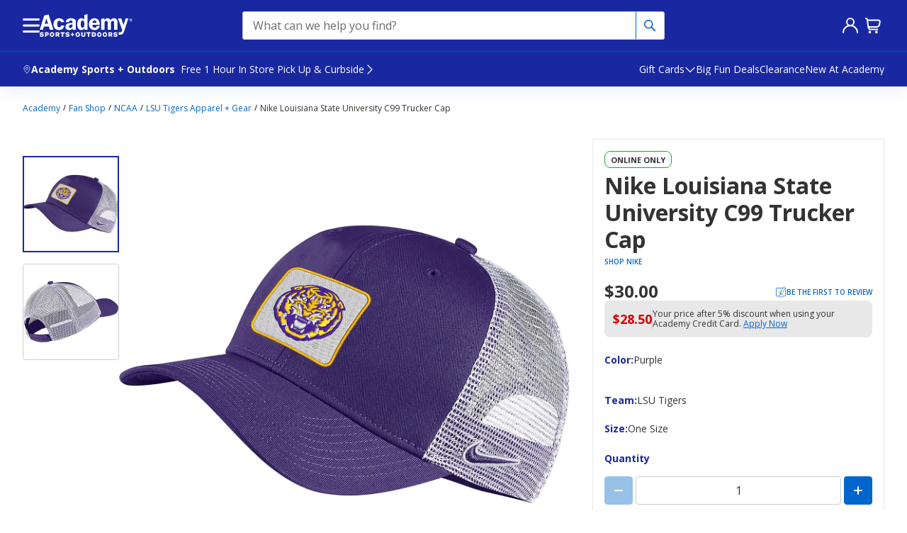

--- FILE ---
content_type: text/javascript
request_url: https://www.academy.com/static-assets/prod1central_component_registry_vol/components/footer240/1.0.0/footer240.component.js?cacheId=v131
body_size: 8405
content:
!function(e,t){"object"==typeof exports&&"object"==typeof module?module.exports=t(require("@academysports/aso-env"),require("axios"),require("prop-types"),require("react"),require("react-dom"),require("react-redux"),require("@emotion/react"),require("lodash")):"function"==typeof define&&define.amd?define("ASOPM",[,,,,,,,],t):"object"==typeof exports?exports.ASOPM=t(require("@academysports/aso-env"),require("axios"),require("prop-types"),require("react"),require("react-dom"),require("react-redux"),require("@emotion/react"),require("lodash")):(e.ASOPM=e.ASOPM||{},e.ASOPM.footer240=t(e.ASOPMEnv,e.axios,e.PropTypes,e.React,e.ReactDOM,e.ReactRedux,e.EmotionReact,e.lodash))}(this,((e,t,n,r,i,o,a,l)=>(()=>{"use strict";var s={553:(e,t,n)=>{n.r(t),n.d(t,{default:()=>le});var r=n(145);var i=n(800);function o(e){return function(e){if(Array.isArray(e))return(0,r.A)(e)}(e)||function(e){if("undefined"!=typeof Symbol&&null!=e[Symbol.iterator]||null!=e["@@iterator"])return Array.from(e)}(e)||(0,i.A)(e)||function(){throw new TypeError("Invalid attempt to spread non-iterable instance.\nIn order to be iterable, non-array objects must have a [Symbol.iterator]() method.")}()}var a=n(791),l=n.n(a),s=n(569),c=n.n(s),u=n(211),d=n(956),p=n.n(d),f=n(216),m=function(e){var t=e.auid,n=e.className;return(0,f.jsx)("div",{"data-auid":t,className:"asoDividerContainer ".concat(n||""),"aria-hidden":"true"},(0,f.jsx)("div",{className:"asoDivider"}))};m.propTypes={auid:p().string,className:p().string};var g=!("undefined"==typeof window||!window.document||!window.document.createElement),h=(g&&(!window.addEventListener&&window.attachEvent),g&&window.screen,"footer240"),y=n(980),v=n(284),b=n(787);function _(e,t){var n=Object.keys(e);if(Object.getOwnPropertySymbols){var r=Object.getOwnPropertySymbols(e);t&&(r=r.filter((function(t){return Object.getOwnPropertyDescriptor(e,t).enumerable}))),n.push.apply(n,r)}return n}var w="CONTENT_STACK",O=function(e){var t={};switch((0,v.A)(e)){case"string":try{t=JSON.parse(e)}catch(e){console.error(e)}break;case"object":t=function(e){for(var t=1;t<arguments.length;t++){var n=null!=arguments[t]?arguments[t]:{};t%2?_(Object(n),!0).forEach((function(t){(0,y.A)(e,t,n[t])})):Object.getOwnPropertyDescriptors?Object.defineProperties(e,Object.getOwnPropertyDescriptors(n)):_(Object(n)).forEach((function(t){Object.defineProperty(e,t,Object.getOwnPropertyDescriptor(n,t))}))}return e}({},e)}return t};function S(e,t){var n=Object.keys(e);if(Object.getOwnPropertySymbols){var r=Object.getOwnPropertySymbols(e);t&&(r=r.filter((function(t){return Object.getOwnPropertyDescriptor(e,t).enumerable}))),n.push.apply(n,r)}return n}function j(e){for(var t=1;t<arguments.length;t++){var n=null!=arguments[t]?arguments[t]:{};t%2?S(Object(n),!0).forEach((function(t){(0,y.A)(e,t,n[t])})):Object.getOwnPropertyDescriptors?Object.defineProperties(e,Object.getOwnPropertyDescriptors(n)):S(Object(n)).forEach((function(t){Object.defineProperty(e,t,Object.getOwnPropertyDescriptor(n,t))}))}return e}const k=function(){var e=function(){var e=arguments.length>1&&void 0!==arguments[1]?arguments[1]:{},t=arguments.length>2&&void 0!==arguments[2]?arguments[2]:{},n=arguments.length>3&&void 0!==arguments[3]?arguments[3]:{},r={cms:O(arguments.length>0&&void 0!==arguments[0]?arguments[0]:{}),labels:O(e),messages:O(t),uiConfig:O(n)},i=r.cms.source||w;return{props:r,source:i,getContent:function(e,t){return(0,b.get)(r.cms,e,t)},getLabel:function(e,t){return(0,b.get)(r.labels,e,t)},getMessage:function(e,t){return(0,b.get)(r.messages,e,t)},getCMSGlobal:function(e,t){return(0,b.get)(r.uiConfig.cmsGlobal,e,t)},getUIFlag:function(e,t){return(0,b.get)(r.uiConfig.flags,e,t)}}}(arguments.length>0&&void 0!==arguments[0]?arguments[0]:{},arguments.length>1&&void 0!==arguments[1]?arguments[1]:{},arguments.length>2&&void 0!==arguments[2]?arguments[2]:{},arguments.length>3&&void 0!==arguments[3]?arguments[3]:{}),t=e.getContent,n=e.getUIFlag,r=t("email_signup.title_text"),i=t("email_signup.cta_text"),o=t("email_signup.description.description_text"),a=t("email_signup.description.link"),l=t("email_signup.email_domain_list.email_domain"),s=t("email_signup.error_message_text"),c=t("email_signup.email_phone_placeholder_text"),u=t("email_signup.error_email_already_exists"),d=t("email_signup.error_phone_already_exists"),p=t("email_signup.opted_out_email_subscribers.headline"),f=t("email_signup.opted_out_email_subscribers.enrollment_message"),m=t("email_signup.opted_out_email_subscribers.redirect_message"),g=t("email_signup.opted_out_phone_subscribers.headline"),h=t("email_signup.opted_out_phone_subscribers.enrollment_message"),y=t("email_signup.opted_out_phone_subscribers.redirect_message"),v=t("email_signup.new_email_subscribers.headline"),_=t("email_signup.new_email_subscribers.enrollment_message"),S=t("email_signup.new_email_subscribers.redirect_message"),k=t("email_signup.new_phone_subscribers.headline"),A=t("email_signup.new_phone_subscribers.enrollment_message"),x=t("email_signup.new_phone_subscribers.redirect_message"),E=t("email_signup.enable_footer_signup",""),P=t("list_track.email_signup",""),N=t("list_track.phone_signup","");return{emailSignup:{titleText:r,descriptionText:o,descriptionLink:a,ctaText:i,emailDomainList:l,emailPhonePlaceholderText:c,enrollmentContent:{new:{EMAIL:"".concat(v," ").concat(_," ").concat(S).trim(),PHONE:"".concat(k," ").concat(A," ").concat(x).trim()},optedOut:{EMAIL:"".concat(p," ").concat(f," ").concat(m).trim(),PHONE:"".concat(g," ").concat(h," ").concat(y).trim()},alreadyOnList:{EMAIL:u,PHONE:d},invalid:s}},customerCareLinks:t("customer_care.customer_care_links",[]),socialLinks:t("social.social_link",[]),downloadApp:t("academy_app_link_details"),copyrightText:t("copyright_text"),legalLinks:t("legal_links.legal_link",[]),privacyLinks:t("data_privacy.privacy_link",[]).map((function(e){return j(j({},e.link),{},{linkId:e.link_id||void 0,linkTarget:e.link_target||void 0})})),columnLinks:t("columns",[]),dpEnabled:n("dpEnabled",!0),emailSignUpListTrackData:P,phoneSignUpListTrackData:N,enableFooterSignUp:E}};var A=n(296),x=n(383);function E(e){var t=arguments.length>1&&void 0!==arguments[1]&&arguments[1],n=arguments.length>2&&void 0!==arguments[2]?arguments[2]:"",r=arguments.length>3&&void 0!==arguments[3]?arguments[3]:[];return new Promise((function(i,o){var a=document.createElement("script");a.src=e,a.async=t,n&&a.setAttribute(n.key,n.value),Array.isArray(r)&&r.forEach((function(e){e&&e.key&&a.setAttribute(e.key,e.value)})),a.onload=function(){i()},a.onerror=function(){o()},document.head.appendChild(a)}))}function P(e){return E(e.src,e.async||!1,e.attributesObj||"",e.additionalAttributes||[]).then((function(){e.onLoad&&"function"==typeof e.onLoad&&e.onLoad()})).catch((function(){e.onError&&"function"==typeof e.onError&&e.onError()}))}var N=function(e){var t=!(arguments.length>1&&void 0!==arguments[1])||arguments[1];if(!g)return"";var n="".concat(e,"=");try{for(var r=(t?document.cookie:decodeURIComponent(document.cookie)).split(";"),i=0;i<r.length;i+=1){for(var o=r[i];" "===o.charAt(0);)o=o.substring(1);if(0===o.indexOf(n))return o.slice(n.length,o.length)}return""}catch(e){return console.error(e),""}};var C={YES:"1",NO:"2",NOT_ME:"3",ABANDONED:"2",PRESCREEN_NO:"2"},T={channel:"digital",store_number:"5"},D={APPROVED:1,DECLINED:2,PENDING:3,ACCOUNT_EXISTS:4,ERROR:5},R={MC:"CBCC"},M="UPLCC",L=([{title:"AA",shipping:!0,military:!0},{title:"AE",shipping:!0,military:!0},{title:"AK",shipping:!0},{title:"AL",shipping:!0},{title:"AP",shipping:!0,military:!0},{title:"AR",shipping:!0},{title:"AS"},{title:"AZ",shipping:!0},{title:"CA",shipping:!0},{title:"CO",shipping:!0},{title:"CT",shipping:!0},{title:"DC",shipping:!0},{title:"DE",shipping:!0},{title:"FL",shipping:!0},{title:"FM"},{title:"GA",shipping:!0},{title:"GU"},{title:"HI",shipping:!0},{title:"IA",shipping:!0},{title:"ID",shipping:!0},{title:"IL",shipping:!0},{title:"IN",shipping:!0},{title:"KS",shipping:!0},{title:"KY",shipping:!0},{title:"LA",shipping:!0},{title:"MA",shipping:!0},{title:"MD",shipping:!0},{title:"ME",shipping:!0},{title:"MI",shipping:!0},{title:"MN",shipping:!0},{title:"MO",shipping:!0},{title:"MP"},{title:"MS",shipping:!0},{title:"MT",shipping:!0},{title:"NC",shipping:!0},{title:"ND",shipping:!0},{title:"NE",shipping:!0},{title:"NH",shipping:!0},{title:"NJ",shipping:!0},{title:"NM",shipping:!0},{title:"NV",shipping:!0},{title:"NY",shipping:!0},{title:"OH",shipping:!0},{title:"OK",shipping:!0},{title:"OR",shipping:!0},{title:"PA",shipping:!0},{title:"PR"},{title:"PW"},{title:"RI",shipping:!0},{title:"SC",shipping:!0},{title:"SD",shipping:!0},{title:"TN",shipping:!0},{title:"TX",shipping:!0},{title:"UT",shipping:!0},{title:"VA",shipping:!0},{title:"VI"},{title:"VT",shipping:!0},{title:"WA",shipping:!0},{title:"WI",shipping:!0},{title:"WV",shipping:!0},{title:"WY",shipping:!0}].filter((function(e){return e.shipping})),"99996"),I="rtpsDone";var B=function(){return g&&(JSON.parse(N("enableAccMigration")||"false")||(0,b.get)(window,"ASOData.uiConfig.cmsGlobal.enableAccMigration",!1))};g&&(JSON.parse(N("enableAccMigration")||"false")||(0,b.get)(window,"ASOData.uiConfig.cmsGlobal.enableAccMigration",!1));var U=function(){var e=new Date,t=String(e.getMonth()+1).padStart(2,"0"),n=String(e.getDate()).padStart(2,"0"),r=e.getFullYear();return"".concat(r,"-").concat(t,"-").concat(n)},q=function(){var e=JSON.parse(function(e){var t=arguments.length>1&&void 0!==arguments[1]&&arguments[1];if(g)try{var n,r=t?e:"".concat("aso","_").concat(e),i=null===(n=window.localStorage)||void 0===n?void 0:n.getItem(r);return i?JSON.parse(i):null}catch(e){console.error("Error :: local storage fetch error :: ".concat(e))}}(I)||"{}");return(null==e?void 0:e.email)||""};function F(e,t){var n=Object.keys(e);if(Object.getOwnPropertySymbols){var r=Object.getOwnPropertySymbols(e);t&&(r=r.filter((function(t){return Object.getOwnPropertyDescriptor(e,t).enumerable}))),n.push.apply(n,r)}return n}function H(e){for(var t=1;t<arguments.length;t++){var n=null!=arguments[t]?arguments[t]:{};t%2?F(Object(n),!0).forEach((function(t){(0,y.A)(e,t,n[t])})):Object.getOwnPropertyDescriptors?Object.defineProperties(e,Object.getOwnPropertyDescriptors(n)):F(Object(n)).forEach((function(t){Object.defineProperty(e,t,Object.getOwnPropertyDescriptor(n,t))}))}return e}const V=function(){var e=(0,a.useState)(!1),t=(0,A.A)(e,2),n=t[0],r=t[1],i=g&&function(){try{var e,t=decodeURIComponent(null===(e=document)||void 0===e?void 0:e.cookie).match(/WC_USERACTIVITY_\d+(?==)/),n=t?t[0]:null;return n?n.split("_")[2]:null}catch(e){return console.error(e),null}}(),o=(0,u.useDispatch)(),l=(0,a.useRef)({receiveApplicationResult:!1,offerResponse:!1});(0,a.useEffect)((function(){if(B()&&!n)if(g&&window.UnifiedBreadSdk)r(!0);else{if(document.querySelector('script[src="'.concat(x.UNIFIED_BREAD_PAY_SDK,'"]')))return void r(!0);!function(e){var t=arguments.length>1&&void 0!==arguments[1]&&arguments[1],n=null;if("string"==typeof e)return n=E(e,t,arguments.length>2&&void 0!==arguments[2]?arguments[2]:null);if(Array.isArray(e))n=e.map((function(e){return"string"==typeof e?E(e,t).then().catch("error in loading script from ".concat(e)):e.src?P(e):Promise.all(n)}));else if(e.src)return n=P(e)}([{src:x.UNIFIED_BREAD_PAY_SDK,attributesObj:{key:"data-bread-payments-key",value:x.UNIFIED_BREAD_PAY_SDK_KEY},onError:function(e){return console.error("Error loading BreadPayments SDK",e)},onLoad:function(){window.UnifiedBreadSdk=window.BreadPayments,delete window.BreadPayments,function(){try{g&&window.UnifiedBreadSdk.setup({existingCardHolder:!1,loyaltyID:i,env:x.BREAD_ENVIRONMENT,storeNumber:L})}catch(e){console.error("Error in setting up for placements",e)}}(),function(){try{g&&!l.current.receiveApplicationResult&&(window.UnifiedBreadSdk.on("CARD:RECEIVE_APPLICATION_RESULT",(function(e){var t,n=H({returncode:D[null==e?void 0:e.result],cardtype_approved:null!==(t=R[null==e?void 0:e.cardType])&&void 0!==t?t:M,email_address:q(),application_status_action_date:U()},T);o(function(e){return{type:"SUBMIT_RTPS_RESPONSE",payload:e}}(n))})),l.current.receiveApplicationResult=!0)}catch(e){console.error("Error while listening to the event(RECEIVE_APPLICATION_RESULT): ".concat(e))}}(),function(){try{g&&!l.current.offerResponse&&(window.UnifiedBreadSdk.on("CARD:OFFER_RESPONSE",(function(e){var t=H({prescreen_acceptance_ind:C[e],made_offer_action_date:U(),email_address:q()},T);o(function(e){return{type:"POST_MADE_OFFER",payload:e}}(t))})),l.current.offerResponse=!0)}catch(e){console.error("Error while listening to the event(OFFER_RESPONSE): ".concat(e))}}(),r(!0)}}])}}),[n]);var s=B()&&n&&window.UnifiedBreadSdk;return{triggerRtps:function(){var e,t=arguments.length>0&&void 0!==arguments[0]?arguments[0]:{},n=arguments.length>1?arguments[1]:void 0;if(null!==(e=window)&&void 0!==e&&e.UnifiedBreadSdk)try{g&&(window.UnifiedBreadSdk.setup(H({existingCardHolder:!1,ebp:!0,loyaltyID:i,env:x.BREAD_ENVIRONMENT,storeNumber:L},t)),window.UnifiedBreadSdk.submitRtps({financingType:"card",locationType:n}))}catch(e){console.error("Error triggering BreadPayments RTPS:",e)}},isUnifiedBreadSdkLoaded:n,initializeBreadPlacements:function(e){if(s)try{g&&window.UnifiedBreadSdk.registerPlacements([e])}catch(t){console.error("Error while replacing placements for ".concat(JSON.stringify(e)),t)}},isPlacementsAllowed:s,triggerBatchPreScreening:function(){var e,t,n;if(null!==(e=window)&&void 0!==e&&e.UnifiedBreadSdk){var r={financingType:"card",locationType:"landing"};(null===(t=new URLSearchParams(null===(n=window)||void 0===n||null===(n=n.location)||void 0===n?void 0:n.search))||void 0===t?void 0:t.has("prescreenId"))||(r=H(H({},r),{},{customerAcceptedOffer:!0}));try{g&&window.UnifiedBreadSdk.setup({ebp:!0,env:x.BREAD_ENVIRONMENT,storeNumber:L}),g&&window.UnifiedBreadSdk.submitRtps(r)}catch(e){console.error("Error triggerBatchPreScreening BreadPayments Batch prescreening:",e)}}},openPlacementExperience:function(e){try{g&&window.UnifiedBreadSdk.openExperienceForPlacement(e)}catch(t){console.error("Error while replacing placements for ".concat(JSON.stringify(e)),t)}}}};var W={financingType:"card",locationType:"footer",placementId:"footer-placement-academy",domID:"bread-payments-footer-placement",order:{totalPrice:5e5}},J=function(e){var t=e.cmsHelper.downloadApp;return(0,f.jsx)("div",{className:"appStoreSection"},(0,f.jsx)("h3",{className:"titleXs"},t.title),(0,f.jsx)("div",{className:"appStoreLinks"},(t.app_download||[]).map((function(e){var t=e._metadata.uid;return(0,f.jsx)("a",{key:t,href:e.academy_app_link.href},(0,f.jsx)("img",{src:e.app_icon,width:"107",height:"38",alt:e.academy_app_link.title,loading:"lazy"}))}))))},K=n(259),Y=n.n(K)()({loader:function(){return n.e("lazy-mktgEnrollment").then(n.bind(n,598))},loading:function(){return(0,f.jsx)("div",null)}}),G=function(e){var t=e.cmsHelper,n=t.enableFooterSignUp,r=V(),i=r.initializeBreadPlacements,o=r.isPlacementsAllowed;return(0,a.useEffect)((function(){return i(W)})),(0,f.jsx)("div",{className:"mktgCol"},(0,f.jsx)(J,{cmsHelper:t}),o&&(0,f.jsx)("div",{id:W.domID}),g&&n?(0,f.jsx)(Y,{cmsHelper:t}):null)},z=n(168),X=n(986),Z=function(){return(0,f.jsx)("svg",{"aria-hidden":"true",width:"16",height:"16",viewBox:"0 0 16 16",fill:"none"},(0,f.jsx)("path",{d:"M2 5.4l6 6l6 -6",stroke:"currentColor",strokeWidth:"1.25",strokeLinecap:"round",strokeLinejoin:"round"}))},$=["auid","children","variation","expanded","disabled","heading","className"],Q=function(e){var t=e.auid,n=e.children,r=e.variation,i=e.expanded,o=e.disabled,a=e.heading,s=e.className,c=(0,X.A)(e,$),u=l().useMemo((function(){return"regularAccordionBtn focusable ".concat(r," ").concat(i?"expanded":""," ").concat(o?"disabled":"")}),[r,i,o]);return(0,f.jsx)("div",{className:"regularAccordionBtnWrapper ".concat(s||""),role:a?"heading":null,"aria-level":a},(0,f.jsx)("button",(0,z.A)({"data-auid":t,type:"button",className:u,"aria-expanded":i,disabled:o},c),(0,f.jsx)("span",{className:"label titleXs"},n),(0,f.jsx)("span",{className:"icon iconBox16"},(0,f.jsx)(Z,null))))};Q.propTypes={auid:p().string,id:p().string,"aria-controls":p().string,"aria-label":p().string,children:p().oneOfType([p().node,p().arrayOf(p().node)]).isRequired,className:p().string,expanded:p().bool,disabled:p().bool,heading:p().number,variation:p().oneOf(["light","dark"])},Q.defaultProps={expanded:!1,disabled:!1,variation:"light"};var ee=["auid","icon","iconPosition","children","className","dark"],te=function(e){var t=e.auid,n=e.icon,r=e.iconPosition,i=e.children,o=e.className,a=e.dark,s=(0,X.A)(e,ee),c=l().useMemo((function(){return"asoLink focusable ".concat(a?"dark":""," ").concat(o||""," ").concat("right"===r?"iconRight":"")}),[r,a,o]);return(0,f.jsx)("a",(0,z.A)({"data-auid":t,className:c},s),n?(0,f.jsx)("span",{className:"icon"},n):null,(0,f.jsx)("span",{className:"label"},i))};te.propTypes={auid:p().string,children:p().oneOfType([p().node,p().arrayOf(p().node)]),className:p().string,icon:p().node,iconPosition:p().oneOf(["left","right"]),dark:p().bool},te.defaultProps={iconPosition:"left",dark:!1};var ne=function(e){var t=e.cmsHelper.columnLinks,n=l().useState(-1),r=(0,A.A)(n,2),i=r[0],o=r[1];return(t||[]).slice(0,3).map((function(e,t){var n=e.column_heading,r=e.links,a=e._metadata.uid,l=i===t?"open":"";return(0,f.jsx)("div",{className:"linksCol",key:a},(0,f.jsx)("h3",{className:"titleXs"},(0,f.jsx)(Q,{expanded:i===t,variation:"dark",className:"dNone-lg",onClick:function(){return function(e){o(i===e?-1:e)}(t)}},n),(0,f.jsx)("div",{className:"dNone dBlock-lg"},n)),(0,f.jsx)("div",{className:"linksContent ".concat(l," textBodySm")},(r||[]).filter((function(e){return e.title&&e.href})).map((function(e){var t=e.title,n=e.href;return(0,f.jsx)("div",{key:t},(0,f.jsx)(te,{dark:!0,href:n},t))}))))}))},re=function(e){var t=e.cmsHelper.customerCareLinks;return(0,f.jsx)("div",{className:"iconLinks smallLink"},(t||[]).map((function(e){var t=e._metadata.uid,n=(0,f.jsx)("img",{src:e.icon.url,width:"12",height:"12",alt:"",loading:"lazy"});return(0,f.jsx)(te,{key:t,href:e.cc_method.href,icon:n,dark:!0},e.cc_method.title)})))},ie=function(e){var t=e.cmsHelper.socialLinks;return(0,f.jsx)("div",{className:"socialLinks"},(t||[]).filter((function(e){var t;return e.enable&&(null==e||null===(t=e.icon)||void 0===t?void 0:t.url)})).map((function(e){var t=e._metadata.uid;return(0,f.jsx)("a",{key:t,href:e.link.href,className:"socialLink",target:"_blank",rel:"noreferrer","aria-label":"Follow us on ".concat(e.link.title),title:e.link.title},(0,f.jsx)("span",{className:"iconBox24"},(0,f.jsx)("img",{width:"16",height:"16",src:e.icon.url,alt:""})))})))},oe=function(e){var t=e.linkEntries;return(0,f.jsx)("div",{className:"bottomLinks"},(t||[]).map((function(e,t){return(0,f.jsx)(l().Fragment,{key:e.title},t>0?(0,f.jsx)("span",{className:"vSep iconBox12 smallLink","aria-hidden":"true"},"|"):null,(0,f.jsx)(te,{dark:!0,key:e.title,href:e.href,className:"smallLink",id:e.linkId,target:e.linkTarget},e.title))})))};var ae=function(e){var t=e.cms,n=e.labels,r=e.messages,i=e.uiConfig,o=l().useMemo((function(){return k(t.next_gen_footer,n,r,i)}),[]),s=o.dpEnabled;return s&&function(){(0,a.useEffect)((function(){if(g){var e=document.querySelector("#footer-clarip-dnss");e&&e.addEventListener("click",(function(e){e.preventDefault();try{window.claripDoNotSellManagerHandler()}catch(e){}}));var t=document.querySelector("#footer-clarip-ccm");t&&t.addEventListener("click",(function(e){e.preventDefault();try{var t=window.claripCookieManager;t.setToggle(),t.showClaripCookieManager()}catch(e){}}))}}),[])}(),(0,f.jsx)("footer",{className:"asoFooter contentSides"},(0,f.jsx)("div",{className:"footerContent contentMaxWidth"},(0,f.jsx)("div",{className:"topLinksRow"},(0,f.jsx)(G,{cmsHelper:o}),(0,f.jsx)(ne,{cmsHelper:o})),(0,f.jsx)("div",{className:"dNone-lg"},(0,f.jsx)(m,null)),(0,f.jsx)("div",{className:"buttonsRow"},(0,f.jsx)(re,{cmsHelper:o}),(0,f.jsx)("div",{className:"dNone-lg"},(0,f.jsx)(m,null)),(0,f.jsx)(ie,{cmsHelper:o})),(0,f.jsx)(m,null),(0,f.jsx)("div",{className:"bottomLinksGroup"},(0,f.jsx)(oe,{linkEntries:o.legalLinks}),s?(0,f.jsx)(oe,{linkEntries:o.privacyLinks}):null),(0,f.jsx)("div",{className:"copyright textCaptionSm"},o.copyrightText)))};ae.displayName="Footer_240";g&&function(e,t){if("function"==typeof t){var n=document.querySelector("[data-component=".concat(e,"]"));if(n&&n.getAttribute("data-deferHydration")){var r,i,o=n.getAttribute("data-compid");window.hydrationCallbacks[o]=t,null===(r=(i=window).startObserve)||void 0===r||r.call(i,n)}else t()}else"Callback provided for hydration of script - ".concat(e,", is not a valid function")}(h,(function(){o(document.querySelectorAll("[data-component='".concat(h,"']"))).forEach((function(e){c().hydrate((0,f.jsx)(u.Provider,{store:window.store},(0,f.jsx)(ae,window.ASOData[e.getAttribute("".concat("data-compId"))])),e)}))}));const le=ae},259:(e,t,n)=>{var r="function"==typeof Symbol&&"symbol"==typeof Symbol.iterator?function(e){return typeof e}:function(e){return e&&"function"==typeof Symbol&&e.constructor===Symbol&&e!==Symbol.prototype?"symbol":typeof e};function i(e,t){if(!(e instanceof t))throw new TypeError("Cannot call a class as a function")}function o(e,t){if(!e)throw new ReferenceError("this hasn't been initialised - super() hasn't been called");return!t||"object"!=typeof t&&"function"!=typeof t?e:t}function a(e,t){if("function"!=typeof t&&null!==t)throw new TypeError("Super expression must either be null or a function, not "+typeof t);e.prototype=Object.create(t&&t.prototype,{constructor:{value:e,enumerable:!1,writable:!0,configurable:!0}}),t&&(Object.setPrototypeOf?Object.setPrototypeOf(e,t):e.__proto__=t)}var l=n(791),s=n(956),c=[],u=[];function d(e){var t=e(),n={loading:!0,loaded:null,error:null};return n.promise=t.then((function(e){return n.loading=!1,n.loaded=e,e})).catch((function(e){throw n.loading=!1,n.error=e,e})),n}function p(e){var t={loading:!1,loaded:{},error:null},n=[];try{Object.keys(e).forEach((function(r){var i=d(e[r]);i.loading?t.loading=!0:(t.loaded[r]=i.loaded,t.error=i.error),n.push(i.promise),i.promise.then((function(e){t.loaded[r]=e})).catch((function(e){t.error=e}))}))}catch(e){t.error=e}return t.promise=Promise.all(n).then((function(e){return t.loading=!1,e})).catch((function(e){throw t.loading=!1,e})),t}function f(e,t){return l.createElement(function(e){return e&&e.__esModule?e.default:e}(e),t)}function m(e,t){var d,p;if(!t.loading)throw new Error("react-loadable requires a `loading` component");var m=Object.assign({loader:null,loading:null,delay:200,timeout:null,render:f,webpack:null,modules:null},t),g=null;function h(){return g||(g=e(m.loader)),g.promise}return c.push(h),"function"==typeof m.webpack&&u.push((function(){if(function(e){return"object"===r(n.m)&&e().every((function(e){return void 0!==e&&void 0!==n.m[e]}))}(m.webpack))return h()})),p=d=function(t){function n(r){i(this,n);var a=o(this,t.call(this,r));return a.retry=function(){a.setState({error:null,loading:!0,timedOut:!1}),g=e(m.loader),a._loadModule()},h(),a.state={error:g.error,pastDelay:!1,timedOut:!1,loading:g.loading,loaded:g.loaded},a}return a(n,t),n.preload=function(){return h()},n.prototype.componentWillMount=function(){this._mounted=!0,this._loadModule()},n.prototype._loadModule=function(){var e=this;if(this.context.loadable&&Array.isArray(m.modules)&&m.modules.forEach((function(t){e.context.loadable.report(t)})),g.loading){"number"==typeof m.delay&&(0===m.delay?this.setState({pastDelay:!0}):this._delay=setTimeout((function(){e.setState({pastDelay:!0})}),m.delay)),"number"==typeof m.timeout&&(this._timeout=setTimeout((function(){e.setState({timedOut:!0})}),m.timeout));var t=function(){e._mounted&&(e.setState({error:g.error,loaded:g.loaded,loading:g.loading}),e._clearTimeouts())};g.promise.then((function(){t()})).catch((function(e){t()}))}},n.prototype.componentWillUnmount=function(){this._mounted=!1,this._clearTimeouts()},n.prototype._clearTimeouts=function(){clearTimeout(this._delay),clearTimeout(this._timeout)},n.prototype.render=function(){return this.state.loading||this.state.error?l.createElement(m.loading,{isLoading:this.state.loading,pastDelay:this.state.pastDelay,timedOut:this.state.timedOut,error:this.state.error,retry:this.retry}):this.state.loaded?m.render(this.state.loaded,this.props):null},n}(l.Component),d.contextTypes={loadable:s.shape({report:s.func.isRequired})},p}function g(e){return m(d,e)}g.Map=function(e){if("function"!=typeof e.render)throw new Error("LoadableMap requires a `render(loaded, props)` function");return m(p,e)};var h=function(e){function t(){return i(this,t),o(this,e.apply(this,arguments))}return a(t,e),t.prototype.getChildContext=function(){return{loadable:{report:this.props.report}}},t.prototype.render=function(){return l.Children.only(this.props.children)},t}(l.Component);function y(e){for(var t=[];e.length;){var n=e.pop();t.push(n())}return Promise.all(t).then((function(){if(e.length)return y(e)}))}h.propTypes={report:s.func.isRequired},h.childContextTypes={loadable:s.shape({report:s.func.isRequired}).isRequired},g.Capture=h,g.preloadAll=function(){return new Promise((function(e,t){y(c).then(e,t)}))},g.preloadReady=function(){return new Promise((function(e,t){y(u).then(e,e)}))},e.exports=g},383:t=>{t.exports=e},814:e=>{e.exports=t},956:e=>{e.exports=n},791:e=>{e.exports=r},569:e=>{e.exports=i},211:e=>{e.exports=o},216:e=>{e.exports=a},787:e=>{e.exports=l},145:(e,t,n)=>{function r(e,t){(null==t||t>e.length)&&(t=e.length);for(var n=0,r=Array(t);n<t;n++)r[n]=e[n];return r}n.d(t,{A:()=>r})},980:(e,t,n)=>{n.d(t,{A:()=>o});var r=n(284);function i(e){var t=function(e,t){if("object"!=(0,r.A)(e)||!e)return e;var n=e[Symbol.toPrimitive];if(void 0!==n){var i=n.call(e,t||"default");if("object"!=(0,r.A)(i))return i;throw new TypeError("@@toPrimitive must return a primitive value.")}return("string"===t?String:Number)(e)}(e,"string");return"symbol"==(0,r.A)(t)?t:t+""}function o(e,t,n){return(t=i(t))in e?Object.defineProperty(e,t,{value:n,enumerable:!0,configurable:!0,writable:!0}):e[t]=n,e}},168:(e,t,n)=>{function r(){return r=Object.assign?Object.assign.bind():function(e){for(var t=1;t<arguments.length;t++){var n=arguments[t];for(var r in n)({}).hasOwnProperty.call(n,r)&&(e[r]=n[r])}return e},r.apply(null,arguments)}n.d(t,{A:()=>r})},986:(e,t,n)=>{function r(e,t){if(null==e)return{};var n,r,i=function(e,t){if(null==e)return{};var n={};for(var r in e)if({}.hasOwnProperty.call(e,r)){if(t.includes(r))continue;n[r]=e[r]}return n}(e,t);if(Object.getOwnPropertySymbols){var o=Object.getOwnPropertySymbols(e);for(r=0;r<o.length;r++)n=o[r],t.includes(n)||{}.propertyIsEnumerable.call(e,n)&&(i[n]=e[n])}return i}n.d(t,{A:()=>r})},296:(e,t,n)=>{n.d(t,{A:()=>i});var r=n(800);function i(e,t){return function(e){if(Array.isArray(e))return e}(e)||function(e,t){var n=null==e?null:"undefined"!=typeof Symbol&&e[Symbol.iterator]||e["@@iterator"];if(null!=n){var r,i,o,a,l=[],s=!0,c=!1;try{if(o=(n=n.call(e)).next,0===t){if(Object(n)!==n)return;s=!1}else for(;!(s=(r=o.call(n)).done)&&(l.push(r.value),l.length!==t);s=!0);}catch(e){c=!0,i=e}finally{try{if(!s&&null!=n.return&&(a=n.return(),Object(a)!==a))return}finally{if(c)throw i}}return l}}(e,t)||(0,r.A)(e,t)||function(){throw new TypeError("Invalid attempt to destructure non-iterable instance.\nIn order to be iterable, non-array objects must have a [Symbol.iterator]() method.")}()}},284:(e,t,n)=>{function r(e){return r="function"==typeof Symbol&&"symbol"==typeof Symbol.iterator?function(e){return typeof e}:function(e){return e&&"function"==typeof Symbol&&e.constructor===Symbol&&e!==Symbol.prototype?"symbol":typeof e},r(e)}n.d(t,{A:()=>r})},800:(e,t,n)=>{n.d(t,{A:()=>i});var r=n(145);function i(e,t){if(e){if("string"==typeof e)return(0,r.A)(e,t);var n={}.toString.call(e).slice(8,-1);return"Object"===n&&e.constructor&&(n=e.constructor.name),"Map"===n||"Set"===n?Array.from(e):"Arguments"===n||/^(?:Ui|I)nt(?:8|16|32)(?:Clamped)?Array$/.test(n)?(0,r.A)(e,t):void 0}}}},c={};function u(e){var t=c[e];if(void 0!==t)return t.exports;var n=c[e]={exports:{}};return s[e](n,n.exports,u),n.exports}return u.m=s,(()=>{u.n=e=>{var t=e&&e.__esModule?()=>e.default:()=>e;return u.d(t,{a:t}),t}})(),(()=>{u.d=(e,t)=>{for(var n in t)u.o(t,n)&&!u.o(e,n)&&Object.defineProperty(e,n,{enumerable:!0,get:t[n]})}})(),(()=>{u.f={},u.e=e=>Promise.all(Object.keys(u.f).reduce(((t,n)=>(u.f[n](e,t),t)),[]))})(),(()=>{u.u=e=>e+".dc791172b4772502ddad.js"})(),(()=>{u.miniCssF=e=>{}})(),(()=>{u.o=(e,t)=>Object.prototype.hasOwnProperty.call(e,t)})(),(()=>{var e={},t="ASOPM.footer240:";u.l=(n,r,i,o)=>{if(e[n])e[n].push(r);else{var a,l;if(void 0!==i)for(var s=document.getElementsByTagName("script"),c=0;c<s.length;c++){var d=s[c];if(d.getAttribute("src")==n||d.getAttribute("data-webpack")==t+i){a=d;break}}a||(l=!0,(a=document.createElement("script")).charset="utf-8",a.timeout=120,u.nc&&a.setAttribute("nonce",u.nc),a.setAttribute("data-webpack",t+i),a.src=n),e[n]=[r];var p=(t,r)=>{a.onerror=a.onload=null,clearTimeout(f);var i=e[n];if(delete e[n],a.parentNode&&a.parentNode.removeChild(a),i&&i.forEach((e=>e(r))),t)return t(r)},f=setTimeout(p.bind(null,void 0,{type:"timeout",target:a}),12e4);a.onerror=p.bind(null,a.onerror),a.onload=p.bind(null,a.onload),l&&document.head.appendChild(a)}}})(),(()=>{u.r=e=>{"undefined"!=typeof Symbol&&Symbol.toStringTag&&Object.defineProperty(e,Symbol.toStringTag,{value:"Module"}),Object.defineProperty(e,"__esModule",{value:!0})}})(),(()=>{u.p="/webpack/"})(),void 0!==u&&Object.defineProperty(u,"p",{get:function(){try{if("string"!=typeof ASOPMEnv.publicPaths.footer240)throw new Error("WebpackRequireFrom: 'ASOPMEnv.publicPaths['footer240']' is not a string or not available at runtime. See https://github.com/agoldis/webpack-require-from#troubleshooting");return ASOPMEnv.publicPaths.footer240}catch(e){return console.error(e),"/webpack/"}},set:function(e){}}),(()=>{var e={main:0};u.f.j=(t,n)=>{var r=u.o(e,t)?e[t]:void 0;if(0!==r)if(r)n.push(r[2]);else{var i=new Promise(((n,i)=>r=e[t]=[n,i]));n.push(r[2]=i);var o=u.p+u.u(t),a=new Error;u.l(o,(n=>{if(u.o(e,t)&&(0!==(r=e[t])&&(e[t]=void 0),r)){var i=n&&("load"===n.type?"missing":n.type),o=n&&n.target&&n.target.src;a.message="Loading chunk "+t+" failed.\n("+i+": "+o+")",a.name="ChunkLoadError",a.type=i,a.request=o,r[1](a)}}),"chunk-"+t,t)}};var t=(t,n)=>{var r,i,[o,a,l]=n,s=0;if(o.some((t=>0!==e[t]))){for(r in a)u.o(a,r)&&(u.m[r]=a[r]);if(l)l(u)}for(t&&t(n);s<o.length;s++)i=o[s],u.o(e,i)&&e[i]&&e[i][0](),e[i]=0},n=this.footer240ASOJsonp=this.footer240ASOJsonp||[];n.forEach(t.bind(null,0)),n.push=t.bind(null,n.push.bind(n))})(),u(553)})()));
//# sourceMappingURL=footer240.component.js.map

--- FILE ---
content_type: application/javascript
request_url: https://cdn.clarip.com/academy/donotsell/assets/js/donotsell-block.min.js
body_size: 11485
content:
!function(e,t){"object"==typeof exports&&"object"==typeof module?module.exports=t():"function"==typeof define&&define.amd?define([],t):"object"==typeof exports?exports.DoNotSellBlock=t():e.DoNotSellBlock=t()}(this,(()=>(()=>{"use strict";var e={"./src/services/blocker.ts":
/*!*********************************!*\
  !*** ./src/services/blocker.ts ***!
  \*********************************/(e,t,i)=>{i.r(t),i.d(t,{Blocker:()=>o,WhiteList:()=>s});class o{constructor(e,t,i,o,s,r){this.logger=e,this.config=t,this.geoLocator=i,this.gpcService=o,this.identifier=s,this.modules=r,this.isBlocked=!1}try(){if(this.isBlocked)return;if(this.gpcService.isEnabled())return void this.block();const e=this.isForceStopTrackingEnabled();e&&(this.identifier.setDnssSubmitted(),window.IS_VISITOR_TRACKING_PREVENTION_EXECUTED=!0,this.config.isVisitorTrackingPreventionExecuted=!0),(e||this.identifier.getIdentity().dnssSubmitted)&&this.block()}isForceStopTrackingEnabled(){if(!this.config.enableForceStopTracking)return!1;const e=this.config.forceStopTrackingCountryList;if(0===e.length||1===e.length&&""===e[0])return!0;const t=this.geoLocator.locateSync();if(0===t.countryCode.length)return!1;const i=this.config.forceStopTrackingRegionList;return 0===i.length||1===i.length&&""===i[0]||"US"!==t.countryCode?e.includes(t.countryCode):0!==t.regionCode.length&&(e.includes(t.countryCode)&&i.includes(t.regionCode))}block(){this.isBlocked=!0,this.modules.forEach((e=>{this.logger.debug(`Start tracking and blocking with module: ${e.getName()}`),e.track()}))}}class s{constructor(e,t,i){this.logger=e,this.urlUtils=t;const o=[this.urlUtils.extractFirstPartyHostname(window.location.hostname),"clarip.com"];i=[...new Set([...i,...o])],this.logger.debug(`Whitelist rules: ${i.join(", ")}`),this.whitelist=i.map((e=>new RegExp(e)))}test(e){const t=this.urlUtils.extractHostname(e||"");this.logger.debug(`Extracted hostname ${t} from src: ${e}`);const i=this.whitelist.some((e=>e.test(t)));return this.logger.debug(`Whitelist test for ${e}: ${i?"passed":"failed"}`),i}}},"./src/services/blocker/http.ts":
/*!**************************************!*\
  !*** ./src/services/blocker/http.ts ***!
  \**************************************/(e,t,i)=>{i.r(t),i.d(t,{HttpBlockerModule:()=>o});class o{constructor(e,t,i,o,s){this.logger=e,this.config=t,this.metricsService=i,this.whitelist=o,this.urlUtils=s}getName(){return"http"}track(){this.config.trackingOptApiCalls?(this.patchFetch(),this.patchSendBeacon(),this.patchXMLHttpRequest()):this.logger.info("Tracking of http/api calls is disabled")}patchFetch(){const e=window.fetch;window.fetch=(t,i)=>{let o;if("string"==typeof t||t instanceof URL)o=t.toString();else{if(!(t instanceof Request))return this.logger.warn("HTTP Blocker: Unknown fetch input type. Passing through."),e(t,i);o=t.url}return this.whitelist.test(o)?e(t,i):(this.logger.info(`Blocked fetch request to URL: ${o}`),this.record(o),Promise.reject(new Error(`Blocked fetch request to URL: ${o}`)))},this.logger.debug("Patched window.fetch to block HTTP/API requests")}patchSendBeacon(){const e=navigator.sendBeacon;navigator.sendBeacon=(t,i)=>this.whitelist.test(t)?e.call(navigator,t,i):(this.logger.info(`Blocked sendBeacon request to URL: ${t}`),this.record(t),!1),this.logger.debug("Patched navigator.sendBeacon to block HTTP requests")}patchXMLHttpRequest(){const e=XMLHttpRequest.prototype.open,t=XMLHttpRequest.prototype.send,i=this;XMLHttpRequest.prototype.open=function(t,o,s,r,n){const c="string"==typeof o?o:o.toString();if(this.isBlocked=!1,!i.whitelist.test(c))return this.isBlocked=!0,i.logger.info(`Blocked XMLHttpRequest to URL: ${c}`),void i.record(c);const l=void 0===s||s;e.call(this,t,c,l,r,n)},XMLHttpRequest.prototype.send=function(e){!0!==this.isBlocked&&t.call(this,e)},this.logger.debug("Patched XMLHttpRequest.prototype.open to block HTTP requests")}record(e){this.metricsService.record({scriptSrc:e,scriptDomain:this.urlUtils.extractHostname(e),timestamp:new Date})}}},"./src/services/blocker/iframes.ts":
/*!*****************************************!*\
  !*** ./src/services/blocker/iframes.ts ***!
  \*****************************************/(e,t,i)=>{i.r(t),i.d(t,{IframeBlockerModule:()=>o});class o{constructor(e,t,i,o,s){this.logger=e,this.config=t,this.metricsService=i,this.whitelist=o,this.urlUtils=s}getName(){return"iframes"}track(){this.config.trackingOptIframes?(this.patchSrc(),this.patchInnerHTML(),this.observeDom()):this.logger.info("Tracking of iframes is disabled")}patchInnerHTML(){const e=Object.getOwnPropertyDescriptor(Element.prototype,"innerHTML");if(!e||!e.set)return;const t=this;Object.defineProperty(Element.prototype,"innerHTML",{configurable:!0,enumerable:!0,get:e.get,set(i){if(i&&"string"==typeof i){const e=(new DOMParser).parseFromString(i,"text/html").querySelectorAll("iframe");let o=!1;if(e.forEach((e=>{const i=e.getAttribute("src");i&&!t.whitelist.test(i)&&(t.logger.info(`Blocked iframe during setting innerHTML: ${i}`),o=!0,t.metricsService.record({scriptSrc:i,scriptDomain:t.urlUtils.extractHostname(i),timestamp:new Date}))})),o)return}e.set.call(this,i)}}),this.logger.debug("Patched Element.prototype.innerHTML for iframes tracking")}patchSrc(){const e=Object.getOwnPropertyDescriptor(HTMLIFrameElement.prototype,"src");if(!e||!e.set)return;const t=this;Object.defineProperty(HTMLIFrameElement.prototype,"src",{configurable:!0,enumerable:!0,get:e.get,set(i){i&&!t.whitelist.test(i)?(t.logger.info(`Blocked iframe during setting src: ${i}`),t.block(this,i)):e.set.call(this,i)}}),this.logger.debug("Patched HTMLIFrameElement.prototype.src")}observeDom(){new MutationObserver((e=>{e.forEach((e=>{e.addedNodes.forEach((e=>{if(e.nodeType===Node.ELEMENT_NODE&&"IFRAME"===e.nodeName){const t=e,i=t.src||null;i&&!this.whitelist.test(i)&&(this.logger.info(`Blocked iframe during DOM mutation: ${i}`),this.block(t,i))}}))}))})).observe(document.documentElement,{childList:!0,subtree:!0}),this.logger.debug("Observed DOM mutations for iframes tracking")}block(e,t){e.removeAttribute("src"),e.remove(),this.metricsService.record({scriptSrc:t,scriptDomain:t?this.urlUtils.extractHostname(t):"",timestamp:new Date})}}},"./src/services/blocker/images.ts":
/*!****************************************!*\
  !*** ./src/services/blocker/images.ts ***!
  \****************************************/(e,t,i)=>{i.r(t),i.d(t,{ImagesBlockerModule:()=>o});class o{constructor(e,t,i,o,s){this.logger=e,this.config=t,this.metricsService=i,this.whitelist=o,this.urlUtils=s}getName(){return"images"}track(){this.config.trackingOptImages?(this.observeDom(),this.patchImageSrc(),this.patchImageSrcset(),this.patchSourceSrcset(),this.patchSetAttribute(),this.patchInnerHTML()):this.logger.info("Tracking of images is disabled")}patchInnerHTML(){const e=Object.getOwnPropertyDescriptor(Element.prototype,"innerHTML");if(!e||!e.set)return;const t=this;Object.defineProperty(Element.prototype,"innerHTML",{configurable:!0,enumerable:!0,get:e.get,set(i){if(i&&"string"==typeof i){const e=(new DOMParser).parseFromString(i,"text/html").querySelectorAll("img, source, picture");let o=!1;if(e.forEach((e=>{const i=e.getAttribute("src")||e.getAttribute("srcset");i&&!t.whitelist.test(i)&&(t.logger.info(`Blocked image during setting innerHTML: ${i}`),o=!0,t.metricsService.record({scriptSrc:i,scriptDomain:t.urlUtils.extractHostname(i),timestamp:new Date}))})),o)return}e.set.call(this,i)}}),this.logger.debug("Patched Element.prototype.innerHTML for images tracking")}patchImageSrc(){const e=Object.getOwnPropertyDescriptor(HTMLImageElement.prototype,"src");if(!e||!e.set)return;const t=this;Object.defineProperty(HTMLImageElement.prototype,"src",{configurable:!0,enumerable:!0,get:e.get,set(i){i&&!t.whitelist.test(i)?(t.logger.info(`Blocked image during setting src: ${i}`),t.blockImage(this,i)):e.set.call(this,i)}}),this.logger.debug("Patched HTMLImageElement.prototype.src")}patchImageSrcset(){const e=Object.getOwnPropertyDescriptor(HTMLImageElement.prototype,"srcset");if(!e||!e.set)return;const t=this;Object.defineProperty(HTMLImageElement.prototype,"srcset",{configurable:!0,enumerable:!0,get:e.get,set(i){i&&!t.whitelist.test(i)?(t.logger.info(`Blocked image during setting srcset: ${i}`),t.blockImage(this,i)):e.set.call(this,i)}}),this.logger.debug("Patched HTMLImageElement.prototype.srcset")}patchSourceSrcset(){const e=Object.getOwnPropertyDescriptor(HTMLSourceElement.prototype,"srcset");if(!e||!e.set)return;const t=this;Object.defineProperty(HTMLSourceElement.prototype,"srcset",{configurable:!0,enumerable:!0,get:e.get,set(i){i&&!t.whitelist.test(i)?(t.logger.info(`Blocked source during setting srcset: ${i}`),t.blockImage(this,i)):e.set.call(this,i)}}),this.logger.debug("Patched HTMLSourceElement.prototype.srcset")}patchSetAttribute(){const e=HTMLImageElement.prototype.setAttribute;if(!e)return;const t=this;Element.prototype.setAttribute=function(i,o){"src"===i&&o&&!t.whitelist.test(o)?(t.logger.info(`Blocked image during calling setAttribute('src', : ${o})`),t.blockImage(this,o)):"srcset"===i&&o&&!t.whitelist.test(o)?(t.logger.info(`Blocked image during calling setAttribute('srcset', : ${o})`),t.blockImage(this,o)):e.call(this,i,o)},this.logger.debug("Patched HTMLImageElement.prototype.setAttribute for images tracking")}observeDom(){new MutationObserver((e=>{e.forEach((e=>{e.addedNodes.forEach((e=>{if(e.nodeType===Node.ELEMENT_NODE&&("IMG"===e.nodeName||"SOURCE"===e.nodeName||"PICTURE"===e.nodeName)){const t=e,i=t.src||t.srcset||null;if(!i)return;this.whitelist.test(i)||(this.logger.info(`Blocked image during DOM mutation: ${i}`),this.blockImage(t,i))}}))}))})).observe(document.documentElement,{childList:!0,subtree:!0}),this.logger.debug("Observed DOM mutations for images tracking")}blockImage(e,t){e.removeAttribute("src"),e.remove(),this.metricsService.record({scriptSrc:t,scriptDomain:t?this.urlUtils.extractHostname(t):"",timestamp:new Date})}}},"./src/services/blocker/links.ts":
/*!***************************************!*\
  !*** ./src/services/blocker/links.ts ***!
  \***************************************/(e,t,i)=>{i.r(t),i.d(t,{LinkBlockerModule:()=>o});class o{constructor(e,t,i,o,s){this.logger=e,this.config=t,this.metricsService=i,this.whitelist=o,this.urlUtils=s}getName(){return"links"}track(){this.config.trackingOptLinks?(this.patchSrc(),this.patchInnerHTML(),this.observeDom()):this.logger.info("Tracking of links is disabled")}patchInnerHTML(){const e=Object.getOwnPropertyDescriptor(Element.prototype,"innerHTML");if(!e||!e.set)return;const t=this;Object.defineProperty(Element.prototype,"innerHTML",{configurable:!0,enumerable:!0,get:e.get,set(i){if(i&&"string"==typeof i){const e=(new DOMParser).parseFromString(i,"text/html").querySelectorAll("link");let o=!1;if(e.forEach((e=>{const i=e.getAttribute("href");i&&!t.whitelist.test(i)&&(t.logger.info(`Blocked css/link during setting innerHTML: ${i}`),o=!0,t.metricsService.record({scriptSrc:i,scriptDomain:t.urlUtils.extractHostname(i),timestamp:new Date}))})),o)return}e.set.call(this,i)}}),this.logger.debug("Patched Element.prototype.innerHTML for css/links tracking")}patchSrc(){const e=Object.getOwnPropertyDescriptor(HTMLLinkElement.prototype,"href");if(!e||!e.set)return;const t=this;Object.defineProperty(HTMLLinkElement.prototype,"href",{configurable:!0,enumerable:!0,get:e.get,set(i){i&&!t.whitelist.test(i)?(t.logger.info(`Blocked css/link during setting src: ${i}`),t.block(this,i)):e.set.call(this,i)}}),this.logger.debug("Patched HTMLIFrameElement.prototype.src")}observeDom(){new MutationObserver((e=>{e.forEach((e=>{e.addedNodes.forEach((e=>{if(e.nodeType===Node.ELEMENT_NODE&&"LINK"===e.nodeName){const t=e,i=t.href||null;i&&!this.whitelist.test(i)&&(this.logger.info(`Blocked css/link during DOM mutation: ${i}`),this.block(t,i))}}))}))})).observe(document.documentElement,{childList:!0,subtree:!0}),this.logger.debug("Observed DOM mutations for css/links tracking")}block(e,t){e.removeAttribute("href"),e.remove(),this.metricsService.record({scriptSrc:t,scriptDomain:t?this.urlUtils.extractHostname(t):"",timestamp:new Date})}}},"./src/services/blocker/scripts.ts":
/*!*****************************************!*\
  !*** ./src/services/blocker/scripts.ts ***!
  \*****************************************/(e,t,i)=>{i.r(t),i.d(t,{ScriptsBlockerModule:()=>o});class o{constructor(e,t,i,o,s){this.logger=e,this.config=t,this.metricsService=i,this.whitelist=o,this.urlUtils=s}getName(){return"scripts"}track(){this.config.trackingOptScripts?(this.observeDom(),this.subscribeOnDOMContentLoaded(),this.patchCreateElement(),this.patchScriptSrc(),this.patchInnerHTML()):this.logger.info("Tracking of scripts is disabled")}patchInnerHTML(){const e=Object.getOwnPropertyDescriptor(Element.prototype,"innerHTML");if(!e||!e.set)return;const t=this;Object.defineProperty(Element.prototype,"innerHTML",{configurable:!0,enumerable:!0,get:e.get,set(i){if(i&&"string"==typeof i){const e=(new DOMParser).parseFromString(i,"text/html").querySelectorAll("script");let o=!1;if(e.forEach((e=>{const i=e.getAttribute("src");i&&!t.whitelist.test(i)&&(t.logger.info(`Blocked script during setting innerHTML: ${i}`),o=!0,t.metricsService.record({scriptSrc:i,scriptDomain:t.urlUtils.extractHostname(i),timestamp:new Date}))})),o)return}e.set.call(this,i)}}),this.logger.debug("Patched Element.prototype.innerHTML for scripts tracking")}patchScriptSrc(){const e=Object.getOwnPropertyDescriptor(HTMLScriptElement.prototype,"src");if(!e||!e.set)return;const t=this;Object.defineProperty(HTMLScriptElement.prototype,"src",{configurable:!0,enumerable:!0,get:e.get,set(i){i&&"javascript/blocked"!==this.type&&!t.whitelist.test(i)?(t.logger.info(`Blocked script during setting src: ${i}`),t.blockScript(this,i)):e.set.call(this,i)}}),this.logger.debug("Patched HTMLScriptElement.prototype.src")}subscribeOnDOMContentLoaded(){document.addEventListener("DOMContentLoaded",(()=>{this.processExistingScripts()}))}processExistingScripts(){document.querySelectorAll("script").forEach((e=>{const t=e.src||"";t&&"javascript/blocked"!==e.type&&!this.whitelist.test(t)&&(this.logger.info(`Blocked script during DOMContentLoaded call: ${t}`),this.blockScript(e,t))}))}patchCreateElement(){const e=document.createElement;document.createElement=t=>{const i=e.call(document,t);if("script"===t.toLowerCase()){const e=i,t=e.setAttribute;e.setAttribute=(i,o)=>{o&&"src"===i&&!this.whitelist.test(o)&&(this.logger.info(`Blocked script during createElement call: ${o}`),this.blockScript(e,o)),t.call(e,i,o)}}return i},this.logger.debug("Patched document.createElement for scripts tracking")}observeDom(){new MutationObserver((e=>{e.forEach((e=>{e.addedNodes.forEach((e=>{if(e.nodeType===Node.ELEMENT_NODE&&"SCRIPT"===e.nodeName){const t=e,i=t.src||t.getAttribute("src");if("javascript/blocked"===t.type)return;if(!i)return;this.whitelist.test(i)||(this.logger.info(`Blocked script during DOM mutation: ${i}`),this.blockScript(t,i))}}))}))})).observe(document.documentElement,{childList:!0,subtree:!0}),this.logger.debug("Observed DOM mutations for scripts tracking")}blockScript(e,t){e.type="javascript/blocked",this.metricsService.record({scriptSrc:t||"",scriptDomain:t?this.urlUtils.extractHostname(t):"",timestamp:new Date})}}},"./src/services/config.ts":
/*!********************************!*\
  !*** ./src/services/config.ts ***!
  \********************************/(e,t,i)=>{i.r(t),i.d(t,{ConfigLoader:()=>s,ConfigUrlBuilder:()=>o});class o{constructor(e){this.config=e}cdn(){const e=this.config.globalDnsDeployment?`dsr-configuration_${this.config.jsonID}.json`:`${this.getClientIdentifier()}-dsr-configuration${this.getKeyedJSONID()}.json`;return`https://${this.config.claripCdnHost}/${this.config.clientName}/donotsell/${e}?${this.config.cacheID}`}local(){return`/donotsell/files/${this.config.globalDnsDeployment?"-dsr-configuration.json":`${this.getClientIdentifier()}-dsr-configuration.json`}?${this.config.cacheID}`}getClientIdentifier(){return this.config.clientIdentifier.length>0?this.config.clientIdentifier:window.location.host}getKeyedJSONID(){let e=JSON.parse(this.config.jsonPrefixMapping);const t=e=>{var t;return(null===(t=e.match(/([a-z0-9.-]+\.[a-z]{2,6})(?:[/:]|$)/i))||void 0===t?void 0:t[1])||e};for(let i=0;i<e.length;i++){let[o,s]=e[i][0].split("_"),r=this.config.clientIdentifier.length>0?s:o,n=e[i][1]?`_${e[i][1]}`:"";if(this.config.clientIdentifier.length>0&&r===this.getClientIdentifier()||t(this.getClientIdentifier())===t(r)||t(this.getClientIdentifier()).includes(t(r))||t(r).includes(t(this.getClientIdentifier())))return n}return""}}class s{constructor(e){this.logger=e}loadSync(e,t){this.logger.debug("Synchronously loading configuration from URL",e);const i=new XMLHttpRequest;try{if(i.open("GET",e,!1),i.send(),200===i.status){const e=JSON.parse(i.responseText);return this.logger.debug("Configuration loaded successfully",e),Object.assign(Object.assign({},t),e)}throw new Error(`HTTP status code: ${i.status}`)}catch(e){return this.logger.error("Unable to load configuration.",e),t}}}},"./src/services/cookies.ts":
/*!*********************************!*\
  !*** ./src/services/cookies.ts ***!
  \*********************************/(e,t,i)=>{i.r(t),i.d(t,{CookieStorage:()=>o});class o{constructor(e,t){this.logger=e,this.domainDetection=t}set(e,t,i){this.logger.debug(`Set cookie: ${e}=${t}; expires=${i}`);const o=this.domainDetection.getDomain(),s=new Date;s.setTime(s.getTime()+24*i*60*60*1e3),document.cookie=`${e}=${t};domain=${o};expires=${s.toUTCString()};path=/`}get(e){const t=document.cookie.split(";").reduce(((e,t)=>{const[i,o]=t.split("=");try{e[i.trim()]=decodeURIComponent(o||"")}catch(t){this.logger.error(`Failed to decode cookie value for ${i.trim()}: ${t}`),e[i.trim()]=o||""}return e}),{});return this.logger.debug(`Get cookie: ${e}=${t[e]}`),t[e]||""}is(e,t){return this.get(e)===t}remove(e){this.logger.debug(`Remove cookie: ${e}`);const t=this.domainDetection.getDomain();document.cookie=e+"=; Path=/; Expires=Thu, 01 Jan 1970 00:00:01 GMT;domain="+t}}},"./src/services/dom.ts":
/*!*****************************!*\
  !*** ./src/services/dom.ts ***!
  \*****************************/(e,t,i)=>{i.r(t),i.d(t,{DomManager:()=>o});class o{constructor(e,t,i,o,s,r,n){this.logger=e,this.config=t,this.cookieStorage=i,this.gpcService=o,this.geoLocator=s,this.identifier=r,this.metricsService=n,this.mReceivedInterval={"initiate-dnss-manager":[],"process-gpc-signal":[]},this.iframeIsReady=!1}init(){this.logger.debug("Listening for the DOMContentLoaded event to apply the Do Not Sell elements"),"complete"!==document.readyState&&"interactive"!==document.readyState?document.addEventListener("DOMContentLoaded",this.onLoad.bind(this)):window.addEventListener("load",this.onLoad.bind(this))}onLoad(){this.appendIframe(),this.config.offloadDnssStylesheet&&this.addDnssStylesheet(),window.addEventListener("message",(e=>this.onMessage(e)),!1),window.addEventListener("click",(e=>this.onClick(e)),!1),window.claripDoNotSellManagerHandler=this.enableDoNotSellManager.bind(this),window.showDoNotSellManager=this.showDoNotSellManager.bind(this),this.addClickEvent(),this.config.dataRightsRequestLinkEnabled&&this.createDataRightsRequestLink();const e=this.getDNSSLinks();if(e.length>0){const t=e[0];t instanceof HTMLElement&&(t.style.cssText+="cursor:pointer !important;")}this.config.enableClaripDnssMetricsRecording&&this.metricsService.send(),this.processGPCSignal(!0)}createDataRightsRequestLink(){var e,t;if(0===this.config.dataRightsRequestLinkLayout.length)return;let i=this.config.dataRightsRequestLinkLayout;"none"===i&&(i="horizontal");let o="false";this.config.dataRightsRequestParentSelector.length>0&&(o=this.config.dataRightsRequestParentSelector);const s=this.getDNSSLinks();if(0===s.length)return;const r=s[0],n={href:this.config.standardDsrFormUrl,innerText:"Data Rights Request"};["class","style"].forEach((e=>{var t;if(r.attributes.hasOwnProperty(e)&&(n[e]=r.getAttribute(e)),"style"===e){const o="vertical"===i?"block":"inline";if(n[e]=(n[e]||"")+";display: "+o+";",!(null===(t=n[e])||void 0===t?void 0:t.includes("padding"))){const t="vertical"===i?";padding: 5px 0;":";padding: 0 5px;";n[e]+=t}}}));const c=document.createElement("a");Object.keys(n).forEach((e=>{let t=e;"class"===e&&(t="className"),"innerText"!==e?c.setAttribute(t,n[e]):c.textContent=n[e]}));let l=c,a=r.nextElementSibling;if(""!==o&&"true"===o){const e=r.parentElement;if(null===e)return;const t=e.cloneNode();t.innerHTML="",t.appendChild(c),a=e.nextElementSibling,l=t}null===a?null===(e=r.parentElement)||void 0===e||e.appendChild(l):null===(t=a.parentElement)||void 0===t||t.insertBefore(l,a)}addDnssStylesheet(){const e=document.createElement("link"),t="option-1"===this.config.dnsControllerType?"donotsell.min.css":"donotsell-extended.min.css";e.rel="stylesheet",e.type="text/css",e.href=`https://${this.config.claripCdnHost}/${this.config.clientName}/donotsell/assets/css/${t}`,document.head.appendChild(e)}addClickEvent(){const e=this.getDNSSLinks();for(let t=0;t<e.length;t++)e[t].addEventListener("click",(e=>{e.stopPropagation(),e.preventDefault(),this.enableDoNotSellManager()}))}getDNSSLinks(){var e;if(this.config.useShadowRootForDnssLinkSelector){const t=null===(e=document.querySelector(this.config.dnssShadowRootNodeSelector))||void 0===e?void 0:e.shadowRoot;return t?t.querySelectorAll(this.config.doNotSellLinkSelector):document.createDocumentFragment().querySelectorAll("")}return document.querySelectorAll(this.config.doNotSellLinkSelector)}onClick(e){var t;const i=e.target;if(!(i instanceof HTMLElement))return!1;const o=this.getDNSSLinks();if(0===o.length)return!1;for(let s=0;s<o.length;s++){let r=i.isEqualNode(o[s]);if(r||(r=(null===(t=null==i?void 0:i.parentElement)||void 0===t?void 0:t.isEqualNode(o[s]))||!1),r&&"function"!=typeof i.onclick)return i.onclick=()=>(this.enableDoNotSellManager(),!1),e.preventDefault(),this.enableDoNotSellManager(),!1}return!1}enableDoNotSellManager(){this.config.enableDNSGeolocation?this.checkGeolocationCondition(this.geoLocator.locateSync())?this.showDoNotSellManager():window.location.href=this.config.standardDsrFormUrl:this.showDoNotSellManager()}checkGeolocationCondition(e){return 0===this.config.countryList.length||1===this.config.countryList.length&&""===this.config.countryList[0]||(0===this.config.regionList.length||1===this.config.regionList.length&&""===this.config.regionList[0]?this.config.countryList.includes(e.countryCode.toUpperCase()):this.config.countryList.includes(e.countryCode.toUpperCase())&&this.config.regionList.includes(e.regionCode.toUpperCase()))}onMessage(e){this.logger.debug("Received message from the iframe",e);const t="https://"+this.config.claripCdnHost;if(e.origin!==t)return;if(void 0===e.data)return;const i=e.data.messageType;if(void 0===i)return;if(["initiate-dnss-manager","process-gpc-signal","check-gpc-signal","show-loader","hide-loader","set-gpc-attribute"].includes(i)){for(let e of this.mReceivedInterval[i])clearInterval(e);this.iframeIsReady=!0}else{if("close-dns-manager"!==i)return"proceed-to-dsr-form"===i?(this.config.enableEnforcementScope&&!this.checkEnforcementScope(e.data.stateSelected.toUpperCase())||this.cookieStorage.set(this.config.doNotSellCookieName,this.config.doNotSellCookieValue,this.config.doNotSellCookieExpirationAge),"function"==typeof this.config.claripDNSSSubmissionWebCallback&&this.config.claripDNSSSubmissionWebCallback(),void(e.data.redirectToSuccessPage?(this.hideDoNotSellManager(),window.open(this.config.dnsSubmissionUrl+(void 0!==e.data.redurectURL?e.data.redurectURL:""),"_blank")):e.data.showSuccessMessageInPopup||this.hideDoNotSellManager())):"execute-gpc-dnss-submission-callback"===i?(this.cookieStorage.set(this.config.doNotSellCookieName,this.config.doNotSellCookieValue,this.config.doNotSellCookieExpirationAge),void("function"==typeof this.config.claripDNSSSubmissionWebCallback&&this.config.claripDNSSSubmissionWebCallback())):"trigger-opt-in-request"===i?(this.cookieStorage.remove(this.config.doNotSellCookieName),this.cookieStorage.remove(this.config.gpcCookieName),void(e.data.showSuccessMessageInPopup||this.hideDoNotSellManager())):void("set-dnss-cookie"===i&&this.cookieStorage.set(this.config.doNotSellCookieName,this.config.doNotSellCookieValue,this.config.doNotSellCookieExpirationAge));this.hideDoNotSellManager()}}checkEnforcementScope(e){const t=this.config.enforcementScopeRegionList;return 0===t.length||(1===t.length&&""===t[0]||t.includes(e))}hideDoNotSellManager(){const e=document.querySelector(".clarip-dns-manager");null==e||e.classList.remove("clarip-dns-manager-position","show-dns-manager")}showDoNotSellManager(){const e=document.querySelector(".clarip-dns-manager");null!==e&&(e.classList.add("show-dns-manager","clarip-dns-manager-position"),this.isLoggedIn()?this.sendMessage({messageType:"show-loader"}):this.sendMessage({messageType:"hide-loader"}),this.initiateDnssManager(),this.processGPCSignal(!1),this.config.dynamicDSRFormFieldsPrefill||this.gpcService.isEnabled()||this.sendMessage({messageType:"hide-loader"}))}initiateDnssManager(){const e=this.getCustomerData();e.isDnssCaptured=this.cookieStorage.is(this.config.doNotSellCookieName,this.config.doNotSellCookieValue),e.isGPCSignalEnabled=this.gpcService.isEnabled(),this.sendMessage({messageType:"initiate-dnss-manager",attr:{claripDNSSCustomerData:e,prefillDSRFormFields:this.config.dynamicDSRFormFieldsPrefill}})}appendIframe(){let e=this.config.clientDomainName;const t=document.createElement("div");t.classList.add("clarip-dns-manager"),document.getElementsByTagName("body")[0].appendChild(t);const i=(navigator.language||navigator.userLanguage||"en").toLowerCase().replace("-","_").substring(0,2),o=document.documentElement.lang,s=this.config.lang.length>0?"en"!==this.config.lang?"-"+this.config.lang:"":void 0!==o?"en"!==o?"-"+o:"":void 0!==i&&"en"!==i?"-"+i:"",r=this.fallbackLang(s),n="option-1"===this.config.dnsControllerType?this.config.globalDnsDeployment?"controller"+r+".html":e+"-controller"+r+".html":this.config.globalDnsDeployment?"dsr-controller"+r+".html":e+"-dsr-controller"+r+".html",c='<iframe id="clarip-dns-manager-component" title="Clarip Do Not Sell Share Interface" src="https://'+this.config.claripCdnHost+"/"+this.config.clientName+"/donotsell/"+n+"?"+this.config.cacheID+"&start="+e+"&client="+this.config.clientName+"&brand="+window.location.hostname+"&globalDnsDeployment="+this.config.globalDnsDeployment+"&pageUrl="+encodeURIComponent(window.location.href)+'" width="100%" height="100%" frameborder="no" scrolling="yes" style="position: relative; margin-bottom: -20px;"></iframe>';t.innerHTML='<div class="clarip-dns-manager-content">'+c+"</div>",this.logger.debug("Appending iframe to the body",t)}fallbackLang(e){let t;const i=e.startsWith("-")?e.slice(1):t;return t=this.config.languages.split(",").includes(i)?"-"+i:"",t}processGPCSignal(e=!1){if(this.logger.debug("Processing GPC Signal"),this.gpcService.isEnabled()){this.sendMessage({messageType:"set-gpc-attribute"});const t=this.getCustomerData(),i=this.isLoggedIn(),o=this.cookieStorage.is(this.config.doNotSellCookieName,this.config.doNotSellCookieValue),s="clarip_enforcement_scope_gpc",r="1",n="clarip_dnss_gpc_request",c="1",l=String("state"in this.getCustomerData()?this.getCustomerData().state:"N/A");i&&this.config.enableEnforcementScope&&"N/A"!=l&&!this.checkEnforcementScope(l)&&this.cookieStorage.is(s,r)&&this.sendMessage({messageType:"hide-loader"}),this.cookieStorage.set(this.config.gpcCookieName,"true",this.config.doNotSellCookieExpirationAge),this.identifier.setDnssSubmitted(),(i||!i&&!o)&&setTimeout((()=>{i&&e&&this.cookieStorage.is(n,c)&&(e=!1),this.sendMessage({messageType:e?"process-gpc-signal":"check-gpc-signal",attr:{claripDNSSCustomerData:t,automatic:e,dynamicFormPrefill:this.config.dynamicFormPrefill}}),this.cookieStorage.set(s,r,this.config.doNotSellCookieExpirationAge),i&&e&&!this.cookieStorage.is(n,c)&&this.cookieStorage.set(n,c,this.config.doNotSellCookieExpirationAge)}),1e3),!i&&o&&this.sendMessage({messageType:"hide-loader"})}else this.cookieStorage.remove(this.config.gpcCookieName)}sendMessage(e){var t;this.logger.debug("Sending message to the iframe",e);const i=document.getElementById("clarip-dns-manager-component"),o=e.messageType;this.mReceivedInterval.hasOwnProperty(o)||(this.mReceivedInterval[o]=[]),null!==i?this.iframeIsReady?null===(t=i.contentWindow)||void 0===t||t.postMessage(e,"*"):this.mReceivedInterval[o].push(setInterval((()=>{var t;null===(t=i.contentWindow)||void 0===t||t.postMessage(e,"*")}),1e3)):this.logger.error("DSR Form Iframe Element not found")}getCustomerData(){let e=(()=>"undefined"!=typeof window&&window.claripDNSSCustomerData?window.claripDNSSCustomerData:"undefined"!=typeof claripDNSSCustomerData?claripDNSSCustomerData:this.config.customerData)();if("string"==typeof e&&this.config.userDataBase64Encoded)try{e=JSON.parse(atob(e))}catch(t){this.logger.error("Failed to decode base64 customer data:",t),e={}}if("object"==typeof e&&null!==e&&"email"in e){const t=String(e.email).match(/[a-zA-Z0-9._%+-]+@[a-zA-Z0-9.-]+\.[a-zA-Z]{2,}/g);t&&(e.email=t[0])}return e}isLoggedIn(){const e=this.getCustomerData();return"object"==typeof e&&null!==e&&"loggedIn"in e?e.loggedIn:this.config.isLoggedIn}}},"./src/services/domainDetection.ts":
/*!*****************************************!*\
  !*** ./src/services/domainDetection.ts ***!
  \*****************************************/(e,t,i)=>{i.r(t),i.d(t,{DomainDetectionService:()=>o});class o{constructor(e,t){this.logger=e,this.config=t}detectDomain(e){const t={rules:this.config.domainAdditionalZones.map((function(e){return{rule:e,suffix:e.replace(/^(\*\.|\!)/,""),ps:-1}})),ends:(e,t)=>-1!==e.indexOf(t,e.length-t.length),find:e=>{const i=e;return t.rules.reduce(((e,o)=>(-1===o.ps&&(o.ps=o.suffix),t.ends(i,"."+o.ps)||i===o.ps?o:e)),null)}},i={parse:e=>{let o=e.toLowerCase();const s={tld:null,sld:null,domain:null},r=o.split(".");if(2===r.length)return s.domain=o,s;const n=t.find(o);if(!n)return s.domain=i.default(o),s;const c=n.suffix.split("."),l=r.slice(0,r.length-c.length);return s.tld=c.join("."),l.length?(s.sld=l.pop(),s.domain=[s.sld,s.tld].join("."),s):(s.domain=i.default(o),s)},default:e=>{const t=e.split(".").reverse();return t.length=2,t.reverse().join(".")}},o=i.parse(e);if(o.domain)return this.logger.debug("detected domain",o.domain),"."+o.domain;const s=i.default(e);return this.logger.debug("domain detection failed, returning default",s),"."+s}getDomain(){return this.detectDomain(this.config.locationHostName)}}},"./src/services/geo.ts":
/*!*****************************!*\
  !*** ./src/services/geo.ts ***!
  \*****************************/(e,t,i)=>{i.r(t),i.d(t,{GeoLocator:()=>s,GeoStorage:()=>o});class o{constructor(e){this.logger=e}store(e){this.logger.debug("Storing user geolocation in local storage",e),localStorage.setItem("countryCode",e.countryCode),localStorage.setItem("regionCode",e.regionCode),localStorage.setItem("ipAddr",e.ipAddr)}fetch(){const e={countryCode:localStorage.getItem("countryCode")||"",regionCode:localStorage.getItem("regionCode")||"",ipAddr:localStorage.getItem("ipAddr")||""};return this.logger.debug("Retrieving user geolocation from local storage",e),e}}class s{constructor(e,t,i){this.logger=e,this.geoStorage=t,this.config=i}locateSync(){const e=this.geoStorage.fetch();if(e.countryCode.length>0&&e.regionCode.length>0&&e.ipAddr.length>0)return this.logger.info("User geolocation retrieved from local storage",e),e;this.logger.info("User geolocation not found in local storage, try to locate user using remote service");try{const e=new XMLHttpRequest;if(e.open("GET",`https://${this.config.claripHost}/clarip/api/geolocation/current`,!1),e.send(),200===e.status){const t=JSON.parse(e.responseText),i={countryCode:String(t.countryCode||"").toUpperCase(),regionCode:String(t.regionCode||"").toUpperCase(),ipAddr:String(t.ip||"")};return this.geoStorage.store(i),this.logger.debug("User location retrieved from remote service and stored into local storage",i),i}throw new Error(`HTTP status code: ${e.status}`)}catch(e){this.logger.error("Unable to retrieve user location from remote service.",e)}return e}}},"./src/services/gpc.ts":
/*!*****************************!*\
  !*** ./src/services/gpc.ts ***!
  \*****************************/(e,t,i)=>{i.r(t),i.d(t,{GpcService:()=>o});class o{constructor(e){this.logger=e}isEnabled(){if(!("globalPrivacyControl"in navigator))return this.logger.debug("GPC is not supported in this browser."),!1;const e=!!navigator.globalPrivacyControl;return this.logger.debug(`Detect if GPC is enabled: ${e}`),e}}},"./src/services/identity.ts":
/*!**********************************!*\
  !*** ./src/services/identity.ts ***!
  \**********************************/(e,t,i)=>{i.r(t),i.d(t,{Identifier:()=>o});class o{constructor(e,t,i,o){this.logger=e,this.config=t,this.cookieStorage=i,this.gpcService=o,this.identity={clientName:t.clientName,guid:this.buildGuid(),userAgent:window.navigator.userAgent,gpc:this.gpcService.isEnabled(),dnssSubmitted:this.isDnssSubmitted(),loggedInUser:t.isLoggedIn,pageUrl:window.location.href,pageDomain:window.location.hostname,dnssMetrics:[]},this.logger.debug("Initializing DNSS Identity",this.identity),window.CLARIP_IDENTIFIER=this.identity}isDnssSubmitted(){const e=this.cookieStorage.get(this.config.doNotSellCookieName);return this.logger.debug(`Checking if DNSS is submitted with cookie ${this.config.doNotSellCookieName} = ${e}`),e===this.config.doNotSellCookieValue}setDnssSubmitted(){this.cookieStorage.set(this.config.doNotSellCookieName,this.config.doNotSellCookieValue,this.config.doNotSellCookieExpirationAge),this.identity.dnssSubmitted=!0,this.logger.debug(`Set DNSS Submitted with cookie ${this.config.doNotSellCookieName} = ${this.config.doNotSellCookieValue}`)}buildGuid(){const e=window.navigator,t=window.screen,i=e.mimeTypes?e.mimeTypes.length:"",o=e.plugins?e.plugins.length:"";let s=`${i}`;return s+=`${e.userAgent.replace(/\D+/g,"")}`,s+=`${o}`,s+=`${t.height||""}`,s+=`${t.width||""}`,s+=`${t.pixelDepth||""}`,this.logger.debug("Generated GUID",s),s}getIdentity(){return this.identity}}},"./src/services/logger.ts":
/*!********************************!*\
  !*** ./src/services/logger.ts ***!
  \********************************/(e,t,i)=>{i.r(t),i.d(t,{LOG_LEVELS:()=>o,Logger:()=>s});const o={DEBUG:4,INFO:3,WARN:2,ERROR:1,OFF:0};class s{constructor(e){this.level=e}debug(e,...t){this.level>=o.DEBUG&&console.log(`[DEBUG]: ${e}`,...t)}info(e,...t){this.level>=o.INFO&&console.info(`[INFO]: ${e}`,...t)}warn(e,...t){this.level>=o.WARN&&console.warn(`[WARN]: ${e}`,...t)}error(e,...t){this.level>=o.ERROR&&console.error(`[ERROR]: ${e}`,...t)}}},"./src/services/metrics.ts":
/*!*********************************!*\
  !*** ./src/services/metrics.ts ***!
  \*********************************/(e,t,i)=>{i.r(t),i.d(t,{MetricsService:()=>o});class o{constructor(e,t,i){this.logger=e,this.config=t,this.identifier=i,this.metrics=[]}record(e){this.logger.debug("Record metrics",e),this.metrics.push(e),this.config.metricsVisibility&&(window.CLARIP_METRICS||(window.CLARIP_METRICS=[]),window.CLARIP_METRICS.push(e))}send(){if(0===this.metrics.length)return void this.logger.debug("No metrics to send");const e=this.identifier.getIdentity();e.dnssMetrics=this.metrics;const t=JSON.stringify(e);this.logger.info("Sending metrics to server",t),setTimeout((()=>{fetch(this.config.metricsUrl,{method:"POST",headers:{"Content-Type":"application/json"},body:t}).then((e=>{e.ok?(this.logger.info("Metrics sent successfully"),this.metrics=[]):this.logger.error(`Failed to send metrics: ${e.statusText}`)})).catch((e=>{this.logger.error("Error sending metrics",e)}))}),100)}}},"./src/services/user.ts":
/*!******************************!*\
  !*** ./src/services/user.ts ***!
  \******************************/(e,t,i)=>{i.r(t),i.d(t,{UserManager:()=>o});class o{constructor(e,t,i,o,s,r){this.logger=e,this.config=t,this.identifier=i,this.gpcService=o,this.blocker=s,this.domManager=r}onLogin(e){var t;this.config.customerData=e,this.config.isLoggedIn=null!==(t=null==e?void 0:e.loggedIn)&&void 0!==t&&t,this.init(),this.gpcService.isEnabled()&&this.config.isLoggedIn&&(this.logger.debug("User is logged in and GPC is enabled, sending DNSS request"),this.domManager.processGPCSignal(!0))}listingForLogin(){if(void 0===window.claripDNSSCustomerData)try{const e=this;Object.defineProperty(window,"claripDNSSCustomerData",{configurable:!0,set:function(t){e.logger.debug("Customer logged in",t),e._claripDNSSCustomerData=t,e.onLogin(t)},get:function(){return e._claripDNSSCustomerData}})}catch(e){this.logger.error("Failed to define property: claripDNSSCustomerData",e),this.listenForUrlChange()}else this.listenForUrlChange()}listenForUrlChange(){if(this.isLoggedIn())return;const e=()=>"undefined"!=typeof window&&window.claripDNSSCustomerData?window.claripDNSSCustomerData:"undefined"!=typeof claripDNSSCustomerData?claripDNSSCustomerData:{},t=e(),i=()=>{const i=e();t!==i&&(this.logger.debug("Customer logged in",i),this.onLogin(i))},o=history.pushState;history.pushState=function(){o.apply(this,arguments),i()};const s=history.replaceState;history.replaceState=function(){s.apply(this,arguments),i()},window.addEventListener("popstate",i)}init(){this.config.enableDNSSUserFlow&&(this.gpcService.isEnabled()||this.identifier.isDnssSubmitted()||!this.isLoggedIn()||this.processDnssSubmission(this.getEmail()))}processDnssSubmission(e){this.logger.debug("Checking if user has opted out of DNSS",{email:e}),this.apiCheckDnssSubmited(e).then((e=>{var t;if(e&&(null===(t=null==e?void 0:e.data)||void 0===t?void 0:t.hasCustomerOptedOut))return this.logger.debug("User has opted out of DNSS"),this.identifier.setDnssSubmitted(),this.blocker.try(),!0;this.logger.debug("User has not opted out of DNSS")})).catch((e=>{this.logger.error(`Failed to process DNSS submission: ${e}`)}))}apiCheckDnssSubmited(e){const t=`https://${this.config.clientName}.clarip.com/donotsell/api/check`,i=new FormData;i.append("email",e);try{return fetch(t,{method:"POST",body:i}).then((e=>e.ok?e.json():(this.logger.error(`Failed to check DNSS submitted: ${e.statusText}`),!1)))}catch(e){return this.logger.error(`Failed to check DNSS submitted: ${e}`),Promise.reject(e)}}getEmail(){return this.isLoggedIn()&&"email"in this.config.customerData?String(this.config.customerData.email):""}isLoggedIn(){return this.config.isLoggedIn}}},"./src/services/utils.ts":
/*!*******************************!*\
  !*** ./src/services/utils.ts ***!
  \*******************************/(e,t,i)=>{i.r(t),i.d(t,{UrlUtils:()=>o});class o{constructor(){this.URL=window.URL}extractHostname(e){try{let t=String(e);return t=t.trim(),t?(t.startsWith("//")&&(t=window.location.protocol+t),t.startsWith("/")?window.location.hostname:this.getURL(t).hostname):window.location.hostname}catch(e){return window.location.hostname}}getURL(e){var t;if("function"!=typeof this.URL){const e=document.createElement("iframe");e.style.display="none",document.body.appendChild(e),this.URL=null===(t=e.contentWindow)||void 0===t?void 0:t.URL,document.body.removeChild(e)}return new this.URL(e)}extractFirstPartyHostname(e){const t=e.split(".");return t.length>=2?t.slice(t.length-2).join("."):e}}},"./src/services/visitor.ts":
/*!*********************************!*\
  !*** ./src/services/visitor.ts ***!
  \*********************************/(e,t,i)=>{i.r(t),i.d(t,{VisitorManager:()=>o});class o{constructor(e,t,i,o,s){this.logger=e,this.config=t,this.geoLocator=i,this.gpcService=o,this.identifier=s}init(){this.config.enableForceStopTracking&&(this.gpcService.isEnabled()||this.config.isVisitorTrackingPreventionExecuted)&&this.checkVisitorSession()&&this.trackPreventionActivity()}checkVisitorSession(){const e="clarip_dnss_visitor_session_id";if(0===(localStorage.getItem(e)||"").length){const t=this.identifier.getIdentity().guid;return localStorage.setItem(e,t),this.logger.debug("New visitor session",{guid:t}),!0}return this.logger.debug("Visitor session already exists"),!1}trackPreventionActivity(){const e=this.geoLocator.locateSync(),t={countryName:e.countryCode,regionName:e.regionCode,domainId:this.config.domainId};this.logger.debug("Tracking prevention activity",t),fetch(`https://${this.config.claripHost}/donotsell/api/dnss_block_info_store.php`,{method:"POST",headers:{"Content-Type":"application/json"},body:JSON.stringify(t)}).then((e=>e.ok?(this.logger.debug("Prevention activity tracked successfully"),!0):(this.logger.error(`Failed to track prevention activity: ${e.statusText}`),!1))).catch((e=>{this.logger.error(`Failed to track prevention activity: ${e}`)}))}}}},t={};function i(o){var s=t[o];if(void 0!==s)return s.exports;var r=t[o]={exports:{}};return e[o](r,r.exports,i),r.exports}i.d=(e,t)=>{for(var o in t)i.o(t,o)&&!i.o(e,o)&&Object.defineProperty(e,o,{enumerable:!0,get:t[o]})},i.o=(e,t)=>Object.prototype.hasOwnProperty.call(e,t),i.r=e=>{"undefined"!=typeof Symbol&&Symbol.toStringTag&&Object.defineProperty(e,Symbol.toStringTag,{value:"Module"}),Object.defineProperty(e,"__esModule",{value:!0})};var o={};return(()=>{
/*!*********************!*\
  !*** ./src/main.ts ***!
  \*********************/
i.r(o);var e,t,s,r,n,c,l,a,g,d=i(/*! ./services/logger */"./src/services/logger.ts"),h=i(/*! ./services/config */"./src/services/config.ts"),u=i(/*! ./services/geo */"./src/services/geo.ts"),p=i(/*! ./services/gpc */"./src/services/gpc.ts"),m=i(/*! ./services/blocker */"./src/services/blocker.ts"),f=i(/*! ./services/cookies */"./src/services/cookies.ts"),S=i(/*! ./services/identity */"./src/services/identity.ts"),b=i(/*! ./services/dom */"./src/services/dom.ts"),k=i(/*! ./services/metrics */"./src/services/metrics.ts"),y=i(/*! ./services/blocker/scripts */"./src/services/blocker/scripts.ts"),D=i(/*! ./services/blocker/images */"./src/services/blocker/images.ts"),v=i(/*! ./services/blocker/iframes */"./src/services/blocker/iframes.ts"),w=i(/*! ./services/blocker/links */"./src/services/blocker/links.ts"),C=i(/*! ./services/blocker/http */"./src/services/blocker/http.ts"),L=i(/*! ./services/user */"./src/services/user.ts"),N=i(/*! ./services/visitor */"./src/services/visitor.ts"),E=i(/*! ./services/domainDetection */"./src/services/domainDetection.ts"),I=i(/*! ./services/utils */"./src/services/utils.ts");const M=new d.Logger(window.CLARIP_DNSS_LOG_LEVEL||d.LOG_LEVELS.OFF),T=null!==(t=null!==(e="undefined"!=typeof window&&window.claripDNSSCustomerData)&&void 0!==e?e:"undefined"!=typeof claripDNSSCustomerData?claripDNSSCustomerData:{})&&void 0!==t?t:{};M.debug("Customer Data",T);const O={jsonID:window.CLARIP_JSON_ID||"1767976180",jsonPrefixMapping:'[["_0ea6f022c212f8d95125","1767976180"]]',cacheID:window.CLARIP_CACHE_ID||"1767976180",domainAdditionalZones:["co.nz"],locationHostName:window.CLARIP_LOCATION_HOSTNAME||window.location.hostname,claripHost:window.claripHost||"",claripCdnHost:window.claripCdnHost||"",clientName:window.clientName||"",globalDnsDeployment:!(null===(s=window.clientIdentifier)||void 0===s?void 0:s.trim())&&(null!==(r=window.globalDnsDeployment)&&void 0!==r&&r),clientIdentifier:null!==(n=window.clientIdentifier)&&void 0!==n?n:"",lang:(window.lang?.trim()||document.documentElement.lang||"en").split("-")[0],gpcCookieName:"clarip_gpc",claripDNSSSubmissionWebCallback:window.claripDNSSSubmissionWebCallback||null,metricsUrl:"https://dnss-metrics.clarip.workers.dev",metricsVisibility:null!==(c=window.CLARIP_EXPOSE_METRICS)&&void 0!==c&&c,clientDomainName:window.location.hostname||"",enableDNSSUserFlow:!1,enableForceStopTracking:!1,forceStopTrackingCountryList:[],forceStopTrackingRegionList:[],doNotSellCookieName:"clarip_dnss",doNotSellCookieValue:"1",customerData:T,isLoggedIn:null!==(l=null==T?void 0:T.loggedIn)&&void 0!==l&&l,userDataBase64Encoded:!1,dnsControllerType:"",doNotSellCookieExpirationAge:5475,dynamicDSRFormFieldsPrefill:!1,enableEnforcementScope:!1,enforcementScopeRegionList:[],dnsSubmissionUrl:"",useShadowRootForDnssLinkSelector:!1,dnssShadowRootNodeSelector:"",doNotSellLinkSelector:"",enableDNSGeolocation:!1,countryList:[],regionList:[],standardDsrFormUrl:"",dataRightsRequestLinkLayout:"",dataRightsRequestParentSelector:"",dataRightsRequestLinkEnabled:!1,enableClaripDnssMetricsRecording:!1,trackingOptScripts:!0,trackingOptIframes:!0,trackingOptImages:!0,trackingOptLinks:!0,trackingOptApiCalls:!0,domainList:[],domainId:window.domainId||"",isVisitorTrackingPreventionExecuted:null!==(a=window.IS_VISITOR_TRACKING_PREVENTION_EXECUTED)&&void 0!==a&&a,offloadDnssStylesheet:!1,languages:""},R=new h.ConfigLoader(M),P=new h.ConfigUrlBuilder(O),H=R.loadSync(window.CLARIP_LOCAL_CONFIG?P.local():P.cdn(),O);if(H.userDataBase64Encoded)try{const e=atob(H.customerData),t=JSON.parse(e);H.customerData=t,H.isLoggedIn=null!==(g=null==t?void 0:t.loggedIn)&&void 0!==g&&g,M.debug("Customer Data Decoded successfully: ",{isLoggedIn:H.isLoggedIn,customerData:t})}catch(e){M.error("Customer Data Decoding Failed: ",e)}0===H.doNotSellCookieName.length&&(M.warn("Do Not Sell Cookie Name is not set. Using default value."),H.doNotSellCookieName="dnss"),0===H.doNotSellCookieValue.length&&(M.warn("Do Not Sell Cookie Value is not set. Using default value."),H.doNotSellCookieValue="1"),H.doNotSellCookieValue=H.doNotSellCookieValue.toString().trim(),H.clientDomainName=P.getClientIdentifier();const U=new u.GeoStorage(M),$=new u.GeoLocator(M,U,H);window.onDoNotSellConfigLoaded&&"function"==typeof window.onDoNotSellConfigLoaded&&(window.onDoNotSellConfigLoaded(H),M.debug("Configuration modified externally",H));const A=new I.UrlUtils,x=new E.DomainDetectionService(M,H),F=new p.GpcService(M),B=new f.CookieStorage(M,x),_=new S.Identifier(M,H,B,F),j=new k.MetricsService(M,H,_),q=new m.WhiteList(M,A,H.domainList),G=[new y.ScriptsBlockerModule(M,H,j,q,A),new D.ImagesBlockerModule(M,H,j,q,A),new v.IframeBlockerModule(M,H,j,q,A),new w.LinkBlockerModule(M,H,j,q,A),new C.HttpBlockerModule(M,H,j,q,A)],V=new m.Blocker(M,H,$,F,_,G),W=new b.DomManager(M,H,B,F,$,_,j),X=new L.UserManager(M,H,_,F,V,W);X.listingForLogin();const J=new N.VisitorManager(M,H,$,F,_);try{V.try()}catch(e){}W.init(),X.init(),J.init()})(),o})()));
